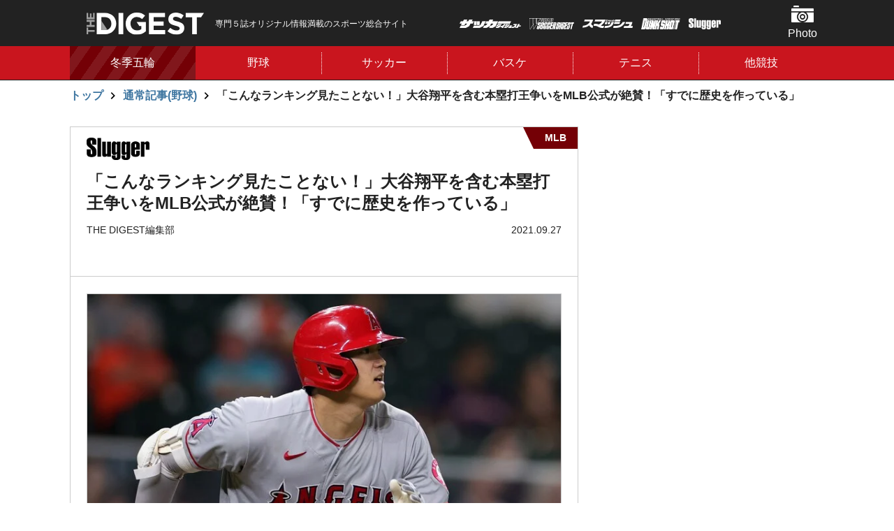

--- FILE ---
content_type: text/html; charset=utf-8
request_url: https://www.google.com/recaptcha/api2/aframe
body_size: 265
content:
<!DOCTYPE HTML><html><head><meta http-equiv="content-type" content="text/html; charset=UTF-8"></head><body><script nonce="T3O7lVH3JYh0As1IooMsmw">/** Anti-fraud and anti-abuse applications only. See google.com/recaptcha */ try{var clients={'sodar':'https://pagead2.googlesyndication.com/pagead/sodar?'};window.addEventListener("message",function(a){try{if(a.source===window.parent){var b=JSON.parse(a.data);var c=clients[b['id']];if(c){var d=document.createElement('img');d.src=c+b['params']+'&rc='+(localStorage.getItem("rc::a")?sessionStorage.getItem("rc::b"):"");window.document.body.appendChild(d);sessionStorage.setItem("rc::e",parseInt(sessionStorage.getItem("rc::e")||0)+1);localStorage.setItem("rc::h",'1768982481007');}}}catch(b){}});window.parent.postMessage("_grecaptcha_ready", "*");}catch(b){}</script></body></html>

--- FILE ---
content_type: application/javascript; charset=utf-8
request_url: https://fundingchoicesmessages.google.com/f/AGSKWxVRoEDx0oCfAginHrOIqA-VPMoILbOW6ME7BKeChlxRBx0QCQDwipn8FaJolcB8aX6ytfxaDGQnQnzjsqs57gAFaImy_2jMcBsvUsZ7rgsLMS7vWA7SUq4pZKmIGJKjwnxe3eeTBA==?fccs=W251bGwsbnVsbCxudWxsLG51bGwsbnVsbCxudWxsLFsxNzY4OTgyNDgwLDY0MzAwMDAwMF0sbnVsbCxudWxsLG51bGwsW251bGwsWzcsMTksNiwxNV0sbnVsbCxudWxsLG51bGwsbnVsbCxudWxsLG51bGwsbnVsbCxudWxsLG51bGwsMV0sImh0dHBzOi8vdGhlZGlnZXN0d2ViLmNvbS9iYXNlYmFsbC9kZXRhaWwvaWQ9NDY5NjYiLG51bGwsW1s4LCI5b0VCUi01bXFxbyJdLFs5LCJlbi1VUyJdLFsxNiwiWzEsMSwxXSJdLFsxOSwiMiJdLFsxNywiWzBdIl0sWzI0LCIiXSxbMjksImZhbHNlIl0sWzI4LCJbbnVsbCxbbnVsbCwxLFsxNzY4OTgyNDgwLDYxNjI0MDAwMF0sMF1dIl1dXQ
body_size: 172
content:
if (typeof __googlefc.fcKernelManager.run === 'function') {"use strict";this.default_ContributorServingResponseClientJs=this.default_ContributorServingResponseClientJs||{};(function(_){var window=this;
try{
var qp=function(a){this.A=_.t(a)};_.u(qp,_.J);var rp=function(a){this.A=_.t(a)};_.u(rp,_.J);rp.prototype.getWhitelistStatus=function(){return _.F(this,2)};var sp=function(a){this.A=_.t(a)};_.u(sp,_.J);var tp=_.ed(sp),up=function(a,b,c){this.B=a;this.j=_.A(b,qp,1);this.l=_.A(b,_.Pk,3);this.F=_.A(b,rp,4);a=this.B.location.hostname;this.D=_.Fg(this.j,2)&&_.O(this.j,2)!==""?_.O(this.j,2):a;a=new _.Qg(_.Qk(this.l));this.C=new _.dh(_.q.document,this.D,a);this.console=null;this.o=new _.mp(this.B,c,a)};
up.prototype.run=function(){if(_.O(this.j,3)){var a=this.C,b=_.O(this.j,3),c=_.fh(a),d=new _.Wg;b=_.hg(d,1,b);c=_.C(c,1,b);_.jh(a,c)}else _.gh(this.C,"FCNEC");_.op(this.o,_.A(this.l,_.De,1),this.l.getDefaultConsentRevocationText(),this.l.getDefaultConsentRevocationCloseText(),this.l.getDefaultConsentRevocationAttestationText(),this.D);_.pp(this.o,_.F(this.F,1),this.F.getWhitelistStatus());var e;a=(e=this.B.googlefc)==null?void 0:e.__executeManualDeployment;a!==void 0&&typeof a==="function"&&_.To(this.o.G,
"manualDeploymentApi")};var vp=function(){};vp.prototype.run=function(a,b,c){var d;return _.v(function(e){d=tp(b);(new up(a,d,c)).run();return e.return({})})};_.Tk(7,new vp);
}catch(e){_._DumpException(e)}
}).call(this,this.default_ContributorServingResponseClientJs);
// Google Inc.

//# sourceURL=/_/mss/boq-content-ads-contributor/_/js/k=boq-content-ads-contributor.ContributorServingResponseClientJs.en_US.9oEBR-5mqqo.es5.O/d=1/exm=ad_blocking_detection_executable,frequency_controls_updater_executable,kernel_loader,loader_js_executable,monetization_cookie_state_migration_initialization_executable/ed=1/rs=AJlcJMwtVrnwsvCgvFVyuqXAo8GMo9641A/m=cookie_refresh_executable
__googlefc.fcKernelManager.run('\x5b\x5b\x5b7,\x22\x5b\x5bnull,\\\x22thedigestweb.com\\\x22,\\\x22AKsRol8hB6Wa2PiczMBoTYc36ZF9xjMvZ9faqJ9lLbSwRAyPLkI0Be7JTqjJixCyIp_gBDClMVZq7R0FxHHeHZqzp8RnhCuwU1ENVAWaG-UweyYMpXrAz1q4oHXPXhHysuH1g2hQ1O4BaJy5sx-EckEOSyKcdXKj3g\\\\u003d\\\\u003d\\\x22\x5d,null,\x5b\x5bnull,null,null,\\\x22https:\/\/fundingchoicesmessages.google.com\/f\/AGSKWxVkDZHTKDDHyAslg8uyXVm_MBJ8fjBGmBvykVSyNt8mJLxvbvWLKZKu65NOL2fsw2xo7_xi210KQN8eKdj1BurAB8AKEe4tJ6070yFNmVyY7gRQV-duh2-mzT-Wn_dCm2EMTDP_5Q\\\\u003d\\\\u003d\\\x22\x5d,null,null,\x5bnull,null,null,\\\x22https:\/\/fundingchoicesmessages.google.com\/el\/AGSKWxWQvhtfFrAZgfR4fNfEE4suFqfLBDADF2b_6yVeLOAnCdsXVSIXxPgdULl6YO0q23eYuTGpIDH0OaEuQY1pdwSLMBf0I8jAOS-r_LH8-ZUu_qL-tqRhUQivRxv_SMiPMaZBkyfUDw\\\\u003d\\\\u003d\\\x22\x5d,null,\x5bnull,\x5b7,19,6,15\x5d,null,null,null,null,null,null,null,null,null,1\x5d\x5d,\x5b3,1\x5d\x5d\x22\x5d\x5d,\x5bnull,null,null,\x22https:\/\/fundingchoicesmessages.google.com\/f\/AGSKWxVX2vREDZpnS4AOqf6usCFQ5-pTrWu7FoyxTeKftgO1MfiTbjqR9wJRq9CZWXdGxNsFKwggFCn2gkaDVNIlrQBq_A6J7RZUJI6w8E-jrpUsKVc8GZ9y9AfqjLi-HKIQL-Ys6eUYfQ\\u003d\\u003d\x22\x5d\x5d');}

--- FILE ---
content_type: application/javascript; charset=utf-8
request_url: https://fundingchoicesmessages.google.com/f/AGSKWxU6_6o5UbsGUO432voBGHaSy17cZC11yPj-QrbTltVsbtrtBLZlfD3jEyfrJ3xemP5hxlEmJi3kjDlLCruhuRXXDez2VIeGYGuT4jc7GBZzuBb7zGXykOKIKbRgI6utWxKc0CC3mfkVgB5PNmUa0cG2SawelxSMYTV3rNiiVuw7P2ll66-H1EToK0M8/_/ads-common./admeld__english/adv//advert5./adzoneright.
body_size: -1289
content:
window['70f07dbc-816b-41e0-bc46-6e2d6d9bde6d'] = true;